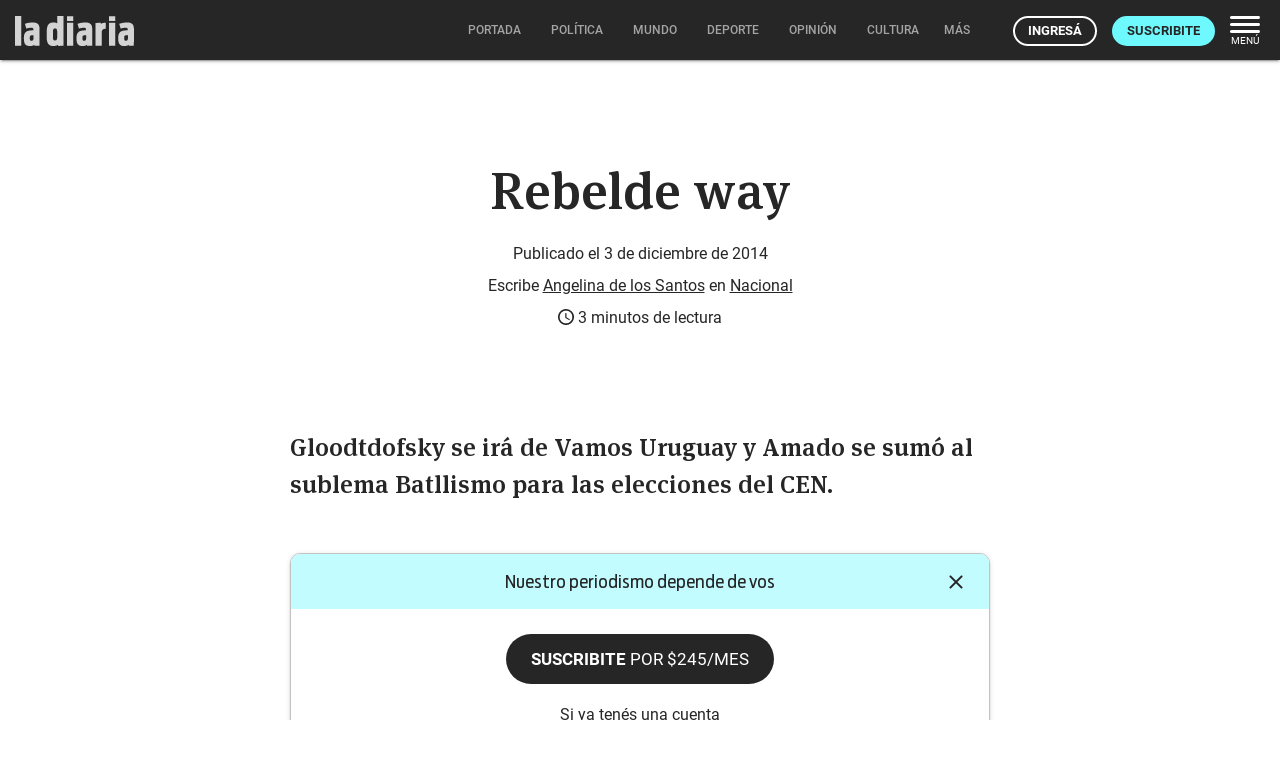

--- FILE ---
content_type: text/html; charset=utf-8
request_url: https://ladiaria.com.uy/masleidos/content/
body_size: 12
content:


<div class="card-header">
  <h2 class="card-title" aria-label="Lo más leído ">Lo más leído hoy <span class="ico"><svg xmlns="http://www.w3.org/2000/svg" width="24" height="24" viewBox="0 0 24 24"><path fill="none" d="M0 0h24v24H0V0z"/><path d="M16.85 6.85l1.44 1.44-4.88 4.88-3.29-3.29c-.39-.39-1.02-.39-1.41 0l-6 6.01c-.39.39-.39 1.02 0 1.41.39.39 1.02.39 1.41 0L9.41 12l3.29 3.29c.39.39 1.02.39 1.41 0l5.59-5.58 1.44 1.44c.31.31.85.09.85-.35V6.5c.01-.28-.21-.5-.49-.5h-4.29c-.45 0-.67.54-.36.85z"/></svg></span></h2>
  <a href="/masleidos/" class="ut-btn ut-btn-outline hide-on-small-and-down">Ver todos</a>
</div>
<div id="mas_vistos_seccion">
  <ul class="mas-leidos-list">
    
      


  <li data-id="147121" class="item">
    <article>
      <span class="num-recomendados col iter-1">1</span>
      <div class="col">
        <div class="article-section"><span>Partidos políticos</span></div>
        <a href="/politica/articulo/2026/1/en-la-oposicion-afirman-que-orsi-busca-tercerizar-la-elaboracion-de-un-documento-sobre-politica-exterior-para-licuar-responsabilidades/" class="title-recomendados">
          En la oposición afirman que Orsi busca “tercerizar la elaboración de un documento” sobre política exterior para “licuar responsabilidades”
        </a>
      </div>
    </article>
  </li>


    
      


  <li data-id="147139" class="item">
    <article>
      <span class="num-recomendados col iter-2">2</span>
      <div class="col">
        <div class="article-section"><span>América</span></div>
        <a href="/mundo/articulo/2026/1/causo-malestar-en-noruega-la-decision-de-maria-corina-machado-de-entregarle-su-medalla-del-nobel-de-la-paz-a-donald-trump/" class="title-recomendados">
          Causó malestar en Noruega la decisión de María Corina Machado de entregarle su medalla del Nobel de la Paz a Donald Trump
        </a>
      </div>
    </article>
  </li>


    
      


  <li data-id="147118" class="item">
    <article>
      <span class="num-recomendados col iter-3">3</span>
      <div class="col">
        <div class="article-section"><span>América</span></div>
        <a href="/mundo/articulo/2026/1/donald-trump-recibio-a-maria-corina-machado-sin-haber-cambiado-de-idea-sobre-la-conduccion-del-gobierno-venezolano/" class="title-recomendados">
          Donald Trump recibió a María Corina Machado sin haber cambiado de idea sobre la conducción del gobierno venezolano
        </a>
      </div>
    </article>
  </li>


    
      


  <li data-id="147082" class="item">
    <article>
      <span class="num-recomendados col iter-4">4</span>
      <div class="col">
        <div class="article-section"><span>Sociedad</span></div>
        <a href="/politica/articulo/2026/1/fundacion-sophia-de-la-iglesia-catolica-nego-haber-recibido-donaciones-por-parte-de-conexion-ganadera/" class="title-recomendados">
          Fundación Sophia de la Iglesia católica negó haber recibido donaciones por parte de Conexión Ganadera
        </a>
      </div>
    </article>
  </li>


    
      


  <li data-id="147115" class="item">
    <article>
      <span class="num-recomendados col iter-5">5</span>
      <div class="col">
        <div class="article-section"><span>Gobierno nacional</span></div>
        <a href="/politica/articulo/2026/1/la-anp-resolvio-rescindir-el-contrato-con-la-empresa-lobraus-adjudicada-en-2016-para-operar-en-el-puerto-de-montevideo-por-30-anos/" class="title-recomendados">
          La ANP resolvió rescindir el contrato con la empresa Lobraus, adjudicada en 2016 para operar en el puerto de Montevideo por 30 años
        </a>
      </div>
    </article>
  </li>


    
  </ul>
  <div class="center">
    <a href="/masleidos/" class="ut-btn ut-btn-outline hide-on-med-and-up">Ver todos</a>
  </div>
</div>
